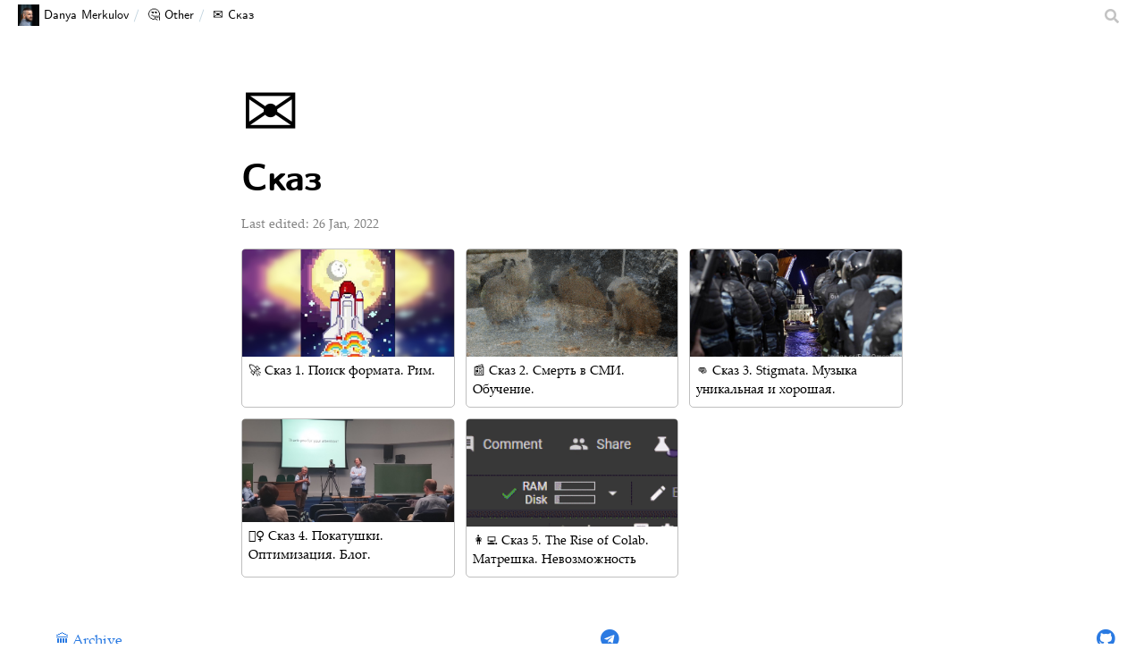

--- FILE ---
content_type: text/html; charset=utf-8
request_url: https://merkulov.top/Other/%D0%A1%D0%BA%D0%B0%D0%B7/
body_size: 2764
content:
<!DOCTYPE html>
<html lang="en">
  <head>
  
  <meta charset="utf-8">
  <meta http-equiv="X-UA-Compatible" content="IE=edge">
  <meta name="viewport" content="width=device-width, initial-scale=1">
  <meta property="og:title" content="Сказ" />
  <meta property="og:image" content=" https://merkulov.top/white_night.jpg " />
  <meta property="og:description" content="" />
  <meta property='og:site_name' content="Danya Merkulov" />
  <meta property="og:url" content="https://merkulov.top/Other/Сказ" />
  <link rel="stylesheet" href="https://merkulov.top/css/main.css">
  <!-- Fontawesome icons -->
  <script src="https://kit.fontawesome.com/74cb2acb7c.js" crossorigin="anonymous"></script>
  <!-- Mathjax -->
  <script>
    MathJax = {
      tex: {
        inlineMath: [['$', '$'], ['\\(', '\\)']]
      },
      svg: {
        fontCache: 'global'
      }
    };
  </script>
  <script type="text/javascript" id="MathJax-script" async
    src="https://cdn.jsdelivr.net/npm/mathjax@3/es5/tex-svg.js">
  </script>
  
  
  <link rel="icon" href="data:image/svg+xml,<svg xmlns=%22http://www.w3.org/2000/svg%22 viewBox=%220 0 100 100%22><text y=%22.9em%22 font-size=%2290%22>✉️</text></svg>">
  
  
  
  <title>Сказ</title>
  
  
</head>
  <body>
    
<nav class="path-header">
  <ul class="header-nav">
    
    
      
      <li class="header-title-block"><a href="https://merkulov.top"><span class="miniicon">  <img src="https://merkulov.top/dm_base.jpeg">  </span> Danya Merkulov </a></li>
      
    
    
      
      <li class="header-title-block"><a href="https://merkulov.top/Other">🤔 Other</a></li>
      
    

    
    <li class="header-title-block">✉️ Сказ</li>
    
  </ul>

  
  <div class="search-container">
    <i class="fas fa-search search-icon"></i>
    <input type="text" id="search-input" placeholder="Search..." style="display: none;">
    <div id="search-results" style="display: none;"></div>
  </div>
  
</nav>


<header>
  
  <div class="cover">
    
  </div>
  
  
  
  <div class="icon">
    ✉️
  </div>
  
  
</header>
    <main class="page-content" aria-label="Content">
      <div class="wrapper">
        <article class="page">
          <header class="page-header">
          
            
            <div class="page-title" >Сказ</div>
            
            
            <p class="page-meta">
              <time class="dt-published" datetime="26 Jan, 2022" itemprop="datePublished">
                
                Last edited: 26 Jan, 2022
                
              </time>
            </p>
            
            
          
          </header>
          <div class="page-content">
            
            
            <div class="gallery">
    
    
    <div class="card">
        <a href="https://merkulov.top/Other/Сказ/Сказ_1._Поиск_формата._Рим.">
        
        <img id="card-image" src="https://merkulov.top/Other/Сказ/Сказ_1._Поиск_формата._Рим./ttm.jpg">
        
        <div class="card-desc">
            
            🚀 Сказ 1. Поиск формата. Рим.
            
        </div>
        </a>
    </div>
      <!-- <div class="card-tags"> TAGS ARE COMING
        <div class="card-tag"> 
          arxiv
        </div>
        <div class="card-tag"> 
          code
        </div> 
      </div> --> 
    
    
    <div class="card">
        <a href="https://merkulov.top/Other/Сказ/Сказ_2._Смерть_в_СМИ._Обучение.">
        
        <img id="card-image" src="https://merkulov.top/Other/Сказ/Сказ_2._Смерть_в_СМИ._Обучение./krasivo.gif">
        
        <div class="card-desc">
            
            📰 Сказ 2. Смерть в СМИ. Обучение.
            
        </div>
        </a>
    </div>
      <!-- <div class="card-tags"> TAGS ARE COMING
        <div class="card-tag"> 
          arxiv
        </div>
        <div class="card-tag"> 
          code
        </div> 
      </div> --> 
    
    
    <div class="card">
        <a href="https://merkulov.top/Other/Сказ/Сказ_3._Stigmata._Музыка_уникальная_и_хорошая.">
        
        <img id="card-image" src="https://merkulov.top/Other/Сказ/Сказ_3._Stigmata._Музыка_уникальная_и_хорошая./skaz3.jpeg">
        
        <div class="card-desc">
            
            👊 Сказ 3. Stigmata. Музыка уникальная и хорошая.
            
        </div>
        </a>
    </div>
      <!-- <div class="card-tags"> TAGS ARE COMING
        <div class="card-tag"> 
          arxiv
        </div>
        <div class="card-tag"> 
          code
        </div> 
      </div> --> 
    
    
    <div class="card">
        <a href="https://merkulov.top/Other/Сказ/Сказ_4._Покатушки._Оптимизация._Блог.">
        
        <img id="card-image" src="https://merkulov.top/Other/Сказ/Сказ_4._Покатушки._Оптимизация._Блог./skaz4.jpeg">
        
        <div class="card-desc">
            
            🚣‍♀️ Сказ 4. Покатушки. Оптимизация. Блог.
            
        </div>
        </a>
    </div>
      <!-- <div class="card-tags"> TAGS ARE COMING
        <div class="card-tag"> 
          arxiv
        </div>
        <div class="card-tag"> 
          code
        </div> 
      </div> --> 
    
    
    <div class="card">
        <a href="https://merkulov.top/Other/Сказ/Сказ_5._The_Rise_of_Colab._Матрешка._Невозможность">
        
        <img id="card-image" src="https://merkulov.top/Other/Сказ/Сказ_5._The_Rise_of_Colab._Матрешка._Невозможность/colab_cat.gif">
        
        <div class="card-desc">
            
            👩‍💻 Сказ 5. The Rise of Colab. Матрешка. Невозможность
            
        </div>
        </a>
    </div>
      <!-- <div class="card-tags"> TAGS ARE COMING
        <div class="card-tag"> 
          arxiv
        </div>
        <div class="card-tag"> 
          code
        </div> 
      </div> --> 
    
</div>
            
            
          </div>
        </article>
      </div>
    </main>
    
    
    <footer>
    <ul>
        <li> <a href="https://merkulov.top/Archive/index.html"> 🏛 Archive</a> </li>
        <li> <a class="fa fa-lg fa-telegram" href="https://t.me/fminxyz" target="_blank"></a> </li>
        <li> <a class="fa fa-lg fa-github" href="https://github.com/MerkulovDaniil" target="_blank"> </a> </li> 
    </ul>
</footer>
    
    
    <script>
    document.addEventListener('DOMContentLoaded', function() {
      // Add copy buttons to all code blocks
      document.querySelectorAll('pre > code').forEach(function(codeBlock) {
        // Create button
        var button = document.createElement('button');
        button.className = 'copy-button';
        button.textContent = 'Copy';
        
        // Add button to pre element (parent of code block)
        codeBlock.parentNode.appendChild(button);
        
        // Add click handler
        button.addEventListener('click', function() {
          // Copy code
          var code = codeBlock.textContent;
          navigator.clipboard.writeText(code).then(function() {
            // Success feedback
            button.textContent = 'Copied!';
            button.classList.add('success');
            
            // Reset after 2 seconds
            setTimeout(function() {
              button.textContent = 'Copy';
              button.classList.remove('success');
            }, 2000);
          }).catch(function(err) {
            console.error('Failed to copy:', err);
            button.textContent = 'Error';
            
            // Reset after 2 seconds
            setTimeout(function() {
              button.textContent = 'Copy';
            }, 2000);
          });
        });
      });
    });
    </script>
    
    <script src="https://cdn.jsdelivr.net/npm/fuse.js@6.6.2"></script>
    <script>
    document.addEventListener('DOMContentLoaded', function() {
      // Search functionality
      const searchIcon = document.querySelector('.search-icon');
      const searchInput = document.getElementById('search-input');
      const searchResults = document.getElementById('search-results');
      
      // Toggle search input
      searchIcon.addEventListener('click', function() {
        const isHidden = searchInput.style.display === 'none';
        searchInput.style.display = isHidden ? 'block' : 'none';
        searchResults.style.display = 'none';
        if (isHidden) {
          searchInput.focus();
          // Load search index if not already loaded
          if (!window.searchData) {
            loadSearchIndex();
          }
        }
      });

      // Close search when clicking outside
      document.addEventListener('click', function(e) {
        if (!e.target.closest('.search-container')) {
          searchInput.style.display = 'none';
          searchResults.style.display = 'none';
        }
      });

      async function loadSearchIndex() {
        
        // For server builds, fetch the index file
        try {
          const response = await fetch('https://merkulov.top/search_index.json');
          window.searchData = await response.json();
          initializeSearch();
        } catch (error) {
          console.error('Failed to load search index:', error);
        }
        
      }

      function initializeSearch() {
        const fuseOptions = {
          keys: ['title', 'content'],
          threshold: 0.2,
          minMatchCharLength: 2,
          ignoreLocation: true,
          useExtendedSearch: true,
          distance: 500
        };
        window.fuse = new Fuse(window.searchData, fuseOptions);

        // Add input event listener
        searchInput.addEventListener('input', function(e) {
          const query = e.target.value;
          if (query.length < 2) {
            searchResults.style.display = 'none';
            return;
          }

          const results = window.fuse.search(query);
          if (results.length > 0) {
            searchResults.innerHTML = results.slice(0, 5).map(result => `
              <div class="search-result-item" onclick="window.location.href='${result.item.url}'">
                <div class="result-title">${result.item.title}</div>
                <div class="result-snippet">${result.item.content.substring(0, 100)}...</div>
              </div>
            `).join('');
            searchResults.style.display = 'block';
          } else {
            searchResults.innerHTML = '<div class="search-result-item">No results found</div>';
            searchResults.style.display = 'block';
          }
        });
      }
    });
    </script>
    
  </body>
</html>

--- FILE ---
content_type: text/css; charset=utf-8
request_url: https://merkulov.top/css/main.css
body_size: 3729
content:
@font-face {
  font-family: 'Computer Modern Sans';
  src: url("fonts/cmunss.eot");
  src: url("fonts/cmunss.eot?#iefix") format("embedded-opentype"), url("fonts/cmunss.woff") format("woff"), url("fonts/cmunss.ttf") format("truetype"), url("fonts/cmunss.svg#cmunss") format("svg");
  font-weight: normal;
  font-style: normal; }

@font-face {
  font-family: 'Computer Modern Sans';
  src: url("fonts/cmunsx.eot");
  src: url("fonts/cmunsx.eot?#iefix") format("embedded-opentype"), url("fonts/cmunsx.woff") format("woff"), url("fonts/cmunsx.ttf") format("truetype"), url("fonts/cmunsx.svg#cmunsx") format("svg");
  font-weight: bold;
  font-style: normal; }

@font-face {
  font-family: 'Computer Modern Sans';
  src: url("fonts/cmunsi.eot");
  src: url("fonts/cmunsi.eot?#iefix") format("embedded-opentype"), url("fonts/cmunsi.woff") format("woff"), url("fonts/cmunsi.ttf") format("truetype"), url("fonts/cmunsi.svg#cmunsi") format("svg");
  font-weight: normal;
  font-style: italic; }

@font-face {
  font-family: 'Computer Modern Sans';
  src: url("fonts/cmunso.eot");
  src: url("fonts/cmunso.eot?#iefix") format("embedded-opentype"), url("fonts/cmunso.woff") format("woff"), url("fonts/cmunso.ttf") format("truetype"), url("fonts/cmunso.svg#cmunso") format("svg");
  font-weight: bold;
  font-style: italic; }

@font-face {
  font-family: 'Palatino Linotype';
  src: url("fonts/PalatinoLinotype-Bold.eot");
  src: url("fonts/PalatinoLinotype-Bold.eot?#iefix") format("embedded-opentype"), url("fonts/PalatinoLinotype-Bold.woff2") format("woff2"), url("fonts/PalatinoLinotype-Bold.woff") format("woff"), url("fonts/PalatinoLinotype-Bold.ttf") format("truetype"), url("fonts/PalatinoLinotype-Bold.svg#PalatinoLinotype-Bold") format("svg");
  font-weight: bold;
  font-style: normal; }

@font-face {
  font-family: 'Palatino Linotype';
  src: url("fonts/PalatinoLinotype-BoldItalic.eot");
  src: url("fonts/PalatinoLinotype-BoldItalic.eot?#iefix") format("embedded-opentype"), url("fonts/PalatinoLinotype-BoldItalic.woff2") format("woff2"), url("fonts/PalatinoLinotype-BoldItalic.woff") format("woff"), url("fonts/PalatinoLinotype-BoldItalic.ttf") format("truetype"), url("fonts/PalatinoLinotype-BoldItalic.svg#PalatinoLinotype-BoldItalic") format("svg");
  font-weight: bold;
  font-style: italic; }

@font-face {
  font-family: 'Palatino Linotype';
  src: url("fonts/PalatinoLinotype-Italic.eot");
  src: url("fonts/PalatinoLinotype-Italic.eot?#iefix") format("embedded-opentype"), url("fonts/PalatinoLinotype-Italic.woff2") format("woff2"), url("fonts/PalatinoLinotype-Italic.woff") format("woff"), url("fonts/PalatinoLinotype-Italic.ttf") format("truetype"), url("fonts/PalatinoLinotype-Italic.svg#PalatinoLinotype-Italic") format("svg");
  font-weight: normal;
  font-style: italic; }

@font-face {
  font-family: 'Palatino Linotype';
  src: url("fonts/PalatinoLinotype-Roman.eot");
  src: url("fonts/PalatinoLinotype-Roman.eot?#iefix") format("embedded-opentype"), url("fonts/PalatinoLinotype-Roman.woff2") format("woff2"), url("fonts/PalatinoLinotype-Roman.woff") format("woff"), url("fonts/PalatinoLinotype-Roman.ttf") format("truetype"), url("fonts/PalatinoLinotype-Roman.svg#PalatinoLinotype-Roman") format("svg");
  font-weight: normal;
  font-style: normal; }

.highlight .c {
  color: #998;
  font-style: italic; }

.highlight .err {
  color: #a61717;
  background-color: #e3d2d2; }

.highlight .k {
  font-weight: bold; }

.highlight .o {
  font-weight: bold; }

.highlight .cm {
  color: #998;
  font-style: italic; }

.highlight .cp {
  color: #999;
  font-weight: bold; }

.highlight .c1 {
  color: #998;
  font-style: italic; }

.highlight .cs {
  color: #999;
  font-weight: bold;
  font-style: italic; }

.highlight .gd {
  color: #000;
  background-color: #fdd; }

.highlight .gd .x {
  color: #000;
  background-color: #faa; }

.highlight .ge {
  font-style: italic; }

.highlight .gr {
  color: #a00; }

.highlight .gh {
  color: #999; }

.highlight .gi {
  color: #000;
  background-color: #dfd; }

.highlight .gi .x {
  color: #000;
  background-color: #afa; }

.highlight .go {
  color: #888; }

.highlight .gp {
  color: #555; }

.highlight .gs {
  font-weight: bold; }

.highlight .gu {
  color: #aaa; }

.highlight .gt {
  color: #a00; }

.highlight .kc {
  font-weight: bold; }

.highlight .kd {
  font-weight: bold; }

.highlight .kp {
  font-weight: bold; }

.highlight .kr {
  font-weight: bold; }

.highlight .kt {
  color: #458;
  font-weight: bold; }

.highlight .m {
  color: #099; }

.highlight .s {
  color: #d14; }

.highlight .na {
  color: #008080; }

.highlight .nb {
  color: #0086B3; }

.highlight .nc {
  color: #458;
  font-weight: bold; }

.highlight .no {
  color: #008080; }

.highlight .ni {
  color: #800080; }

.highlight .ne {
  color: #900;
  font-weight: bold; }

.highlight .nf {
  color: #900;
  font-weight: bold; }

.highlight .nn {
  color: #555; }

.highlight .nt {
  color: #000080; }

.highlight .nv {
  color: #008080; }

.highlight .ow {
  font-weight: bold; }

.highlight .w {
  color: #bbb; }

.highlight .mf {
  color: #099; }

.highlight .mh {
  color: #099; }

.highlight .mi {
  color: #099; }

.highlight .mo {
  color: #099; }

.highlight .sb {
  color: #d14; }

.highlight .sc {
  color: #d14; }

.highlight .sd {
  color: #d14; }

.highlight .s2 {
  color: #d14; }

.highlight .se {
  color: #d14; }

.highlight .sh {
  color: #d14; }

.highlight .si {
  color: #d14; }

.highlight .sx {
  color: #d14; }

.highlight .sr {
  color: #009926; }

.highlight .s1 {
  color: #d14; }

.highlight .ss {
  color: #990073; }

.highlight .bp {
  color: #999; }

.highlight .vc {
  color: #008080; }

.highlight .vg {
  color: #008080; }

.highlight .vi {
  color: #008080; }

.highlight .il {
  color: #099; }

html {
  font-size: 16px; }

/**
 * Reset some basic elements
 */
body, h1, h2, h3, h4, h5, h6,
p, blockquote, pre, hr,
dl, dd, ol, ul, figure {
  margin: 0;
  padding: 0; }

/**
 * Basic styling
 */
body {
  font: 400 16px/1.5 "Palatino Linotype", serif;
  color: black;
  background-color: white;
  -webkit-text-size-adjust: 100%;
  -webkit-font-feature-settings: "kern" 1;
  -moz-font-feature-settings: "kern" 1;
  -o-font-feature-settings: "kern" 1;
  font-feature-settings: "kern" 1;
  font-kerning: normal;
  display: flex;
  min-height: 100vh;
  flex-direction: column;
  overflow-wrap: break-word; }

/**
 * Set `margin-bottom` to maintain vertical rhythm
 */
h1, h2, h3, h4, h5, h6,
p, blockquote, pre,
ul, ol, dl, figure,
.highlight {
  margin-bottom: 15px; }

hr {
  margin-top: 30px;
  margin-bottom: 30px; }

/**
 * `main` element
 */
main {
  display: block;
  /* Default value of `display` of `main` element is 'inline' in IE 11. */ }

/**
 * Images
 */
img {
  max-width: 100%;
  vertical-align: middle; }

/**
 * Figures
 */
figure > img {
  display: block; }

figcaption {
  font-size: 14px;
  font-family: 'Computer Modern Sans';
  margin-top: 7.5px; }

/**
 * Lists
 */
ul, ol {
  margin-left: 30px; }

li > ul,
li > ol {
  margin-bottom: 0; }

/**
 * Headings
 */
h1, h2, h3, h4, h5, h6 {
  font-family: "Computer Modern Sans", sans-serif;
  font-weight: bold; }

/**
 * Links
 */
a {
  color: #2a7ae2;
  text-decoration: none; }
  a:visited {
    color: #1756a9; }
  a:hover {
    color: black;
    text-decoration: underline; }
  .social-media-list a:hover {
    text-decoration: none; }
    .social-media-list a:hover .username {
      text-decoration: underline; }

/**
 * Blockquotes
 */
blockquote {
  color: #828282;
  border-left: 4px solid #e8e8e8;
  padding-left: 15px;
  font-size: 1.125rem;
  font-style: italic; }
  blockquote > :last-child {
    margin-bottom: 0; }
  blockquote i, blockquote em {
    font-style: normal; }

/**
 * Code formatting
 */
pre,
code {
  font-family: "Menlo", "Inconsolata", "Consolas", "Roboto Mono", "Ubuntu Mono", "Liberation Mono", "Courier New", monospace;
  font-size: 0.9375em;
  border: 1px solid #e8e8e8;
  border-radius: 3px;
  background-color: #eeeeff; }

code {
  padding: 1px 5px; }

pre {
  padding: 8px 12px;
  overflow-x: auto; }
  pre > code {
    border: 0;
    padding-right: 0;
    padding-left: 0; }

.highlight {
  border-radius: 3px;
  background: #eeeeff; }
  .highlighter-rouge .highlight {
    background: #eeeeff; }

/**
 * Wrapper
 */
.wrapper {
  max-width: calc(800px - (30px));
  margin-right: auto;
  margin-left: auto;
  padding-right: 15px;
  padding-left: 15px; }
  @media screen and (min-width: 800px) {
    .wrapper {
      max-width: calc(800px - (30px * 2));
      padding-right: 30px;
      padding-left: 30px; } }
/**
 * Clearfix
 */
.wrapper:after {
  content: "";
  display: table;
  clear: both; }

/**
 * Icons
 */
.orange {
  color: #f66a0a; }

.grey {
  color: #828282; }

.svg-icon {
  width: 16px;
  height: 16px;
  display: inline-block;
  fill: currentColor;
  padding: 5px 3px 2px 5px;
  vertical-align: text-bottom; }

/**
 * Tables
 */
table {
  margin-bottom: 30px;
  width: 100%;
  text-align: left;
  color: #2e2e2e;
  border-collapse: collapse;
  border: 1px solid #e8e8e8; }
  table tr:nth-child(even) {
    background-color: #f7f7f7; }
  table th, table td {
    padding: 10px 15px; }
  table th {
    background-color: #f0f0f0;
    border: 1px solid #e0e0e0; }
  table td {
    border: 1px solid #e8e8e8; }
  @media screen and (max-width: 800px) {
    table {
      display: block;
      overflow-x: auto;
      -webkit-overflow-scrolling: touch;
      -ms-overflow-style: -ms-autohiding-scrollbar; } }
/**
 * Tasklist
 */
.task-list-item {
  list-style-type: none !important; }

.task-list-item input[type="checkbox"] {
  margin: 0 4px 0.25em -20px;
  vertical-align: middle; }

pre {
  position: relative; }

.copy-button {
  position: absolute;
  top: 5px;
  right: 5px;
  padding: 4px 8px;
  font-size: 12px;
  font-family: "Computer Modern Sans", sans-serif;
  color: #666;
  background-color: #f5f5f5;
  border: 1px solid #ccc;
  border-radius: 3px;
  cursor: pointer;
  opacity: 0;
  transition: opacity 0.2s; }
  .copy-button:hover {
    background-color: #e5e5e5; }
  .copy-button:active {
    background-color: #d5d5d5; }

pre:hover .copy-button {
  opacity: 1; }

.copy-button.success {
  color: #2a7ae2;
  border-color: #2a7ae2; }

/**
 * Site header
 */
.path-header {
  width: 100%;
  height: 35px;
  position: fixed;
  background-color: white;
  display: flex;
  align-items: center;
  /* Vertical center alignment */
  font-size: 14px;
  z-index: 15; }

.cover {
  padding-top: 35px;
  min-height: 100px; }
  .cover img {
    max-height: 200px;
    width: 100%;
    object-fit: cover; }

.icon {
  margin-top: -39px;
  line-height: 78px;
  font-size: 78px;
  max-width: calc(800px - (30px));
  margin-right: auto;
  margin-left: auto;
  padding-right: 15px;
  padding-left: 15px; }
  .icon img {
    width: 128px;
    height: 128px;
    object-fit: cover; }
  @media screen and (min-width: 800px) {
    .icon {
      max-width: calc(800px - (30px * 2));
      padding-right: 30px;
      padding-left: 30px; } }
.header-nav {
  margin: 0;
  margin-left: 15px;
  height: 35px;
  line-height: 35px;
  white-space: nowrap;
  overflow-x: auto;
  overflow-y: hidden;
  -ms-overflow-style: none;
  /* IE and Edge */
  scrollbar-width: none;
  /* Firefox */ }
  .header-nav::-webkit-scrollbar {
    display: none; }
  .header-nav .header-title-block {
    font-family: "Computer Modern Sans", sans-serif;
    display: inline-flex; }
    .header-nav .header-title-block a {
      padding-left: 5px;
      padding-right: 5px;
      color: black; }
      .header-nav .header-title-block a:hover {
        text-decoration: none;
        /* no underline */
        background-color: rgba(55, 53, 47, 0.08); }
    .header-nav .header-title-block:not(:last-of-type)::after {
      content: '/';
      margin: 0;
      color: #c1d3de; }
    .header-nav .header-title-block:last-of-type {
      padding-left: 5px;
      padding-right: 5px; }

.miniicon img {
  width: 24px;
  height: 24px;
  object-fit: cover;
  margin-top: -2px;
  display: unset !important; }

/**
 * Page content
 */
.page-content {
  flex: 1 0 auto; }
  .page-content img {
    margin-left: auto;
    margin-right: auto;
    display: block; }

.page-heading {
  font-size: 2rem; }

.page-list-heading {
  font-size: 1.75rem; }

.page-list {
  margin-left: 0;
  list-style: none; }
  .page-list > li {
    margin-bottom: 30px; }

.page-meta {
  font-size: 14px;
  color: #828282; }

.page-link {
  display: block;
  font-size: 1.5rem; }

/**
 * Posts
 */
.page-title {
  font-family: "Computer Modern Sans", sans-serif;
  font-weight: bold;
  font-size: 2.625rem;
  letter-spacing: -1px;
  line-height: 1.15;
  margin-bottom: 15px;
  margin-top: 5px; }
  @media screen and (min-width: 800px) {
    .page-title {
      font-size: 2.625rem; } }
.page-content h1 {
  font-size: 2.5rem;
  letter-spacing: -1px;
  line-height: 1.15; }
  @media screen and (min-width: 800px) {
    .page-content h1 {
      font-size: 2.5rem; } }
.page-content {
  margin-bottom: 30px; }
  .page-content h1 {
    margin-top: 60px; }
  .page-content h2 {
    margin-top: 37.5px; }
  .page-content h3, .page-content h4, .page-content h5, .page-content h6 {
    margin-top: 30px; }
  .page-content h2 {
    font-size: 1.75rem; }
    @media screen and (min-width: 800px) {
      .page-content h2 {
        font-size: 2rem; } }
  .page-content h3 {
    font-size: 1.375rem; }
    @media screen and (min-width: 800px) {
      .page-content h3 {
        font-size: 1.625rem; } }
  .page-content h4 {
    font-size: 1.25rem; }
  .page-content h5 {
    font-size: 1.125rem; }
  .page-content h6 {
    font-size: 1.0625rem; }

.social-media-list {
  display: table;
  margin: 0 auto; }
  .social-media-list li {
    float: left;
    margin: 5px 10px 5px 0; }
    .social-media-list li:last-of-type {
      margin-right: 0; }
    .social-media-list li a {
      display: block;
      padding: 7.5px;
      border: 1px solid #e8e8e8; }
      .social-media-list li a:hover {
        border-color: #dbdbdb; }

/**
 * Grid helpers
 */
@media screen and (min-width: 800px) {
  .one-half {
    width: calc(50% - (30px / 2)); } }

/**
 * Gallery
 */
.gallery {
  display: grid;
  grid-gap: 12px;
  grid-template-columns: repeat(auto-fit, minmax(180px, 1fr));
  grid-auto-rows: auto;
  grid-auto-flow: dense; }

.card {
  border: 1px solid rgba(0, 0, 0, 0.25);
  border-radius: 5px;
  min-height: 100px; }
  .card a {
    color: black; }
    .card a:hover {
      text-decoration: none;
      /* no underline */ }
  .card:hover {
    background-color: rgba(55, 53, 47, 0.08); }

.card img {
  width: 100%;
  border-radius: 3px 3px 0 0;
  object-fit: cover;
  max-height: 120px; }

.card-desc {
  border-top: 1px;
  margin: 7px;
  font-size: 14px;
  display: flex;
  flex-direction: column;
  width: auto; }

.card-tags {
  margin: 7px;
  font-size: 14px;
  display: flex;
  flex-direction: row;
  width: auto; }

.card-tag {
  display: inline;
  font-family: "Computer Modern Sans", sans-serif;
  width: min-content;
  border-radius: 3px;
  padding: 1px 3px 1px 3px;
  margin-right: 3px;
  color: #fff;
  background-color: #5e76bf; }

.properties_table {
  display: table;
  background-color: white;
  color: black;
  font-family: "Computer Modern Sans", sans-serif;
  font-size: 14px;
  border: None; }
  .properties_table td {
    background-color: white;
    border: None;
    padding: 5px;
    white-space: pre-line; }

.db_list_scroller {
  overflow-x: scroll; }

.db_list {
  font-family: "Computer Modern Sans", sans-serif;
  font-size: 14px;
  border: None;
  background-color: white;
  color: black;
  display: table;
  width: 100%; }

@media screen and (max-width: 540px) {
  .db_list {
    display: block; } }

.row {
  display: table-row; }

.row:hover {
  background-color: #e8f3ff; }

.row.header {
  white-space: nowrap; }

@media screen and (max-width: 540px) {
  .row {
    padding: 14px 0 7px;
    display: block; }
  .row.header {
    padding: 0;
    height: 0px; }
  .row:nth-of-type(odd) {
    background: #f1f1f1; }
  .row.header .cell {
    display: none; }
  .row .cell {
    margin-bottom: 10px; }
  .row .cell:before {
    margin-bottom: 3px;
    content: attr(data-title);
    min-width: 98px;
    font-size: 10px;
    line-height: 10px;
    font-weight: bold;
    text-transform: uppercase;
    color: #969696;
    display: block; } }

.cell {
  padding: 6px 12px;
  display: table-cell; }

@media screen and (max-width: 540px) {
  .cell {
    padding: 2px 16px;
    display: block; } }

.timeline {
  position: relative; }
  .timeline:after {
    content: "";
    width: 2px;
    position: absolute;
    top: 5px;
    bottom: 5px;
    left: 60px;
    z-index: 1;
    background: #c5c5c5; }
  .timeline .number {
    font-family: "Computer Modern Sans", sans-serif;
    font-size: 16px;
    position: -webkit-sticky;
    position: sticky;
    margin-bottom: 20px;
    top: 35px; }
  .timeline .year {
    position: relative; }
    .timeline .year .description {
      font-size: 80%;
      position: relative;
      padding: 0 0 0 75px;
      margin-bottom: 20px; }
    .timeline .year .post {
      position: relative;
      padding: 0 0 0 75px; }
      .timeline .year .post::before {
        content: "";
        width: 10px;
        height: 10px;
        background: #c5c5c5;
        border: 2px solid #ffffff;
        -webkit-border-radius: 50%;
        -moz-border-radius: 50%;
        -ms-border-radius: 50%;
        border-radius: 50%;
        position: absolute;
        left: 54px;
        top: 3px;
        z-index: 2; }

footer ul {
  display: flex;
  align-items: center;
  justify-content: space-between;
  padding-left: 2em;
  padding-right: 2em; }
  footer ul li {
    list-style-type: none; }

/* responsive videos */
.res_emb_block {
  position: relative;
  padding-bottom: 56.25%;
  /* 16:9 */
  height: 0; }

.res_emb_block iframe {
  position: absolute;
  top: 0;
  left: 0;
  width: 100%;
  height: 100%; }

video {
  width: 100%    !important;
  height: auto   !important; }

.search-container {
  position: fixed;
  right: 20px;
  top: 0;
  height: 35px;
  display: flex;
  align-items: center;
  z-index: 20; }

.search-icon {
  cursor: pointer;
  color: #c3c3c3;
  font-size: 16px;
  padding: 8px; }
  .search-icon:hover {
    color: #333; }

#search-input {
  position: absolute;
  right: 0;
  top: 50%;
  transform: translateY(-50%);
  height: 28px;
  width: 200px;
  padding: 0 30px 0 10px;
  border: 1px solid #ddd;
  border-radius: 4px;
  font-size: 14px;
  font-family: "Computer Modern Sans", sans-serif; }
  #search-input:focus {
    outline: none; }

#search-results {
  position: absolute;
  right: 0;
  top: 40px;
  width: 300px;
  max-height: 400px;
  overflow-y: auto;
  background: white;
  border: 1px solid #ddd;
  border-radius: 4px;
  box-shadow: 0 2px 4px rgba(0, 0, 0, 0.1);
  z-index: 1000; }

.search-result-item {
  padding: 10px;
  border-bottom: 1px solid #eee;
  cursor: pointer; }
  .search-result-item:hover {
    background-color: #f5f5f5; }
  .search-result-item .result-title {
    font-weight: bold;
    margin-bottom: 5px; }
  .search-result-item .result-snippet {
    font-size: 13px;
    color: #666; }
